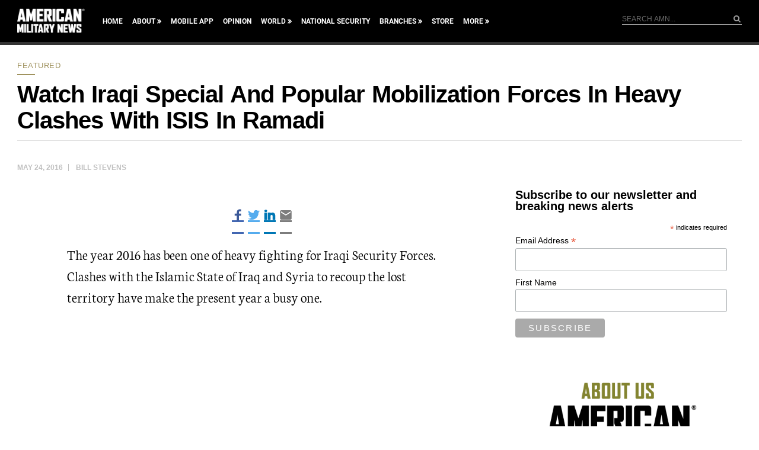

--- FILE ---
content_type: text/html; charset=utf-8
request_url: https://www.google.com/recaptcha/api2/aframe
body_size: 183
content:
<!DOCTYPE HTML><html><head><meta http-equiv="content-type" content="text/html; charset=UTF-8"></head><body><script nonce="mO9Ta-OSI4TFonG0qcg5bQ">/** Anti-fraud and anti-abuse applications only. See google.com/recaptcha */ try{var clients={'sodar':'https://pagead2.googlesyndication.com/pagead/sodar?'};window.addEventListener("message",function(a){try{if(a.source===window.parent){var b=JSON.parse(a.data);var c=clients[b['id']];if(c){var d=document.createElement('img');d.src=c+b['params']+'&rc='+(localStorage.getItem("rc::a")?sessionStorage.getItem("rc::b"):"");window.document.body.appendChild(d);sessionStorage.setItem("rc::e",parseInt(sessionStorage.getItem("rc::e")||0)+1);localStorage.setItem("rc::h",'1769340132953');}}}catch(b){}});window.parent.postMessage("_grecaptcha_ready", "*");}catch(b){}</script></body></html>